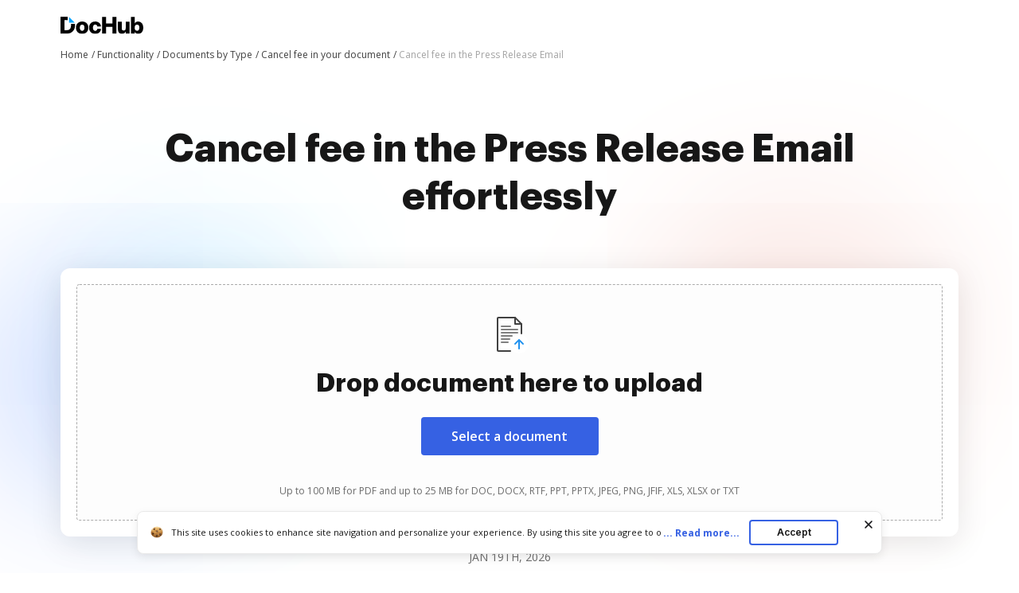

--- FILE ---
content_type: image/svg+xml
request_url: https://cdn.mrkhub.com/dochub-frontend/197/images/_modules/services-reviews/downloads.svg
body_size: 196
content:
<svg width="9" height="10" viewBox="0 0 9 10" fill="none" xmlns="http://www.w3.org/2000/svg">
<path fill-rule="evenodd" clip-rule="evenodd" d="M4 5.79289V0.5H5V5.79289L6.64645 4.14645L7.35355 4.85355L4.5 7.70711L1.64645 4.85355L2.35355 4.14645L4 5.79289ZM0 8.5V7H1V8.5H8V7H9V8.5C9 9.05229 8.55229 9.5 8 9.5H1C0.447715 9.5 0 9.05229 0 8.5Z" fill="#6B6B6B"/>
</svg>


--- FILE ---
content_type: text/plain
request_url: https://www.dochub.com/mtrcs/g/collect?v=2&tid=G-DESM002YVE&gtm=45je61e1v882947858z8866772548za20gzb866772548zd866772548&_p=1768838258755&gcs=G111&gcd=13t3t3t3t5l1&npa=0&dma=0&cid=1981068808.1768838261&ecid=1828503203&ul=en-us%40posix&sr=1280x720&_fplc=0&ur=US-OH&frm=0&pscdl=noapi&_eu=AgAAAGA&sst.rnd=1060107209.1768838259&sst.tft=1768838258755&sst.lpc=194399544&sst.navt=n&sst.ude=0&sst.sw_exp=1&_s=1&tag_exp=103116026~103200004~104527906~104528500~104684208~104684211~105391252~115497442~115938466~115938468~116744866~117041588&dl=https%3A%2F%2Fwww.dochub.com%2Fen%2Ffunctionalities%2Fcancel-fee-in-the-press-release-email&sid=1768838261&sct=1&seg=0&dt=Cancel%20fee%20in%20the%20Press%20Release%20Email%20%7C%20DocHub&_tu=DA&en=page_view&_fv=1&_nsi=1&_ss=1&ep.exp_guest_id=dd390aa572.1768838258&ep.user_agent=Mozilla%2F5.0%20(Macintosh%3B%20Intel%20Mac%20OS%20X%2010_15_7)%20AppleWebKit%2F537.36%20(KHTML%2C%20like%20Gecko)%20Chrome%2F131.0.0.0%20Safari%2F537.36%3B%20ClaudeBot%2F1.0%3B%20%2Bclaudebot%40anthropic.com)&ep.server_source=false&tfd=3006&richsstsse
body_size: -124
content:
event: message
data: {"send_pixel":["https://analytics.google.com/g/s/collect?dma=0&npa=0&gcs=G111&gcd=13t3t3t3t5l1&gtm=45j91e61e1v882947858z8866772548z99235464744za20gzb866772548zd866772548&tag_exp=103116026~103200004~104527906~104528500~104684208~104684211~105391252~115497442~115938466~115938468~116744866~117041588&_is_sw=0&_tu=DA&_gsid=DESM002YVE1Z7EwQzJto9r6pbJmztzQQ"],"options":{}}

event: message
data: {"send_pixel":["https://stats.g.doubleclick.net/g/collect?v=2&dma=0&npa=0&gcs=G111&gcd=13t3t3t3t5l1&tid=G-DESM002YVE&cid=1981068808.1768838261&gtm=45j91e61e1v882947858z8866772548z99235464744za20gzb866772548zd866772548&tag_exp=103116026~103200004~104527906~104528500~104684208~104684211~105391252~115497442~115938466~115938468~116744866~117041588&_is_sw=0&_tu=DA&aip=1"],"options":{}}

event: message
data: {"send_pixel":["${transport_url}/_/set_cookie?val=9hoFYleLq1x7QmI2l8uYB5Db36Us7e%2Bh5NBq7a%2BhgwdNZqJcRgZPo1fPk%2FmmDDjPaZTLhr96Ry%2B1mCwN6FpF7fHSVkWfX6VA4aCl3iobOWkB4OrUkvxX47Wm2CtwH%2B6B5WQjTL1eDq%2FQX%2B8NMDnup0SlFlbU2%2FQTxUalA3lphZyw4j62x0UMsYsvNImQVqojhyk%2BCiI%3D&path=${encoded_path}"]}

event: message
data: {"send_pixel":["https://c.bing.com/c.gif?Red3=BACID_350519&vid=6ccc9cbf40af49a6bf2e9bd6f9eada64"]}

event: message
data: {"response":{"status_code":200,"body":""}}



--- FILE ---
content_type: application/javascript; charset=UTF-8
request_url: https://www.dochub.com/cdn-cgi/challenge-platform/scripts/jsd/main.js
body_size: 7399
content:
window._cf_chl_opt={AKGCx8:'b'};~function(K6,Lq,LO,Lp,LX,Ls,Ln,LB,Lk,K1){K6=G,function(F,v,KO,K5,L,K){for(KO={F:549,v:601,L:652,K:638,A:486,R:669,h:541,d:688},K5=G,L=F();!![];)try{if(K=-parseInt(K5(KO.F))/1+-parseInt(K5(KO.v))/2+-parseInt(K5(KO.L))/3+-parseInt(K5(KO.K))/4+-parseInt(K5(KO.A))/5+parseInt(K5(KO.R))/6+-parseInt(K5(KO.h))/7*(-parseInt(K5(KO.d))/8),v===K)break;else L.push(L.shift())}catch(A){L.push(L.shift())}}(J,961939),Lq=this||self,LO=Lq[K6(597)],Lp={},Lp[K6(649)]='o',Lp[K6(470)]='s',Lp[K6(582)]='u',Lp[K6(646)]='z',Lp[K6(650)]='n',Lp[K6(542)]='I',Lp[K6(506)]='b',LX=Lp,Lq[K6(693)]=function(F,L,K,A,A3,A2,A1,Kv,R,z,i,Y,Q,H,I){if(A3={F:538,v:461,L:655,K:647,A:461,R:616,h:571,d:606,z:571,i:606,Y:561,Q:676,H:532,c:637,I:593,b:684,V:492,P:632,f:520,C:473,U:464,D:473},A2={F:598,v:532,L:637,K:473,A:670,R:473},A1={F:612,v:479,L:511,K:658},Kv=K6,R={'HqbzG':function(V,P){return V<P},'UwVuI':function(V,P){return V+P},'YareX':function(V,P){return P===V},'NTAMH':function(V,P,C,U){return V(P,C,U)},'cZHQY':function(V,P){return V(P)},'EmHvW':function(V,P){return V===P},'VgHeY':function(V,P,C){return V(P,C)}},null===L||R[Kv(A3.F)](void 0,L))return A;for(z=LM(L),F[Kv(A3.v)][Kv(A3.L)]&&(z=z[Kv(A3.K)](F[Kv(A3.A)][Kv(A3.L)](L))),z=F[Kv(A3.R)][Kv(A3.h)]&&F[Kv(A3.d)]?F[Kv(A3.R)][Kv(A3.z)](new F[(Kv(A3.i))](z)):function(V,KL,P){for(KL=Kv,V[KL(A2.F)](),P=0;R[KL(A2.v)](P,V[KL(A2.L)]);V[P]===V[R[KL(A2.K)](P,1)]?V[KL(A2.A)](R[KL(A2.R)](P,1),1):P+=1);return V}(z),i='nAsAaAb'.split('A'),i=i[Kv(A3.Y)][Kv(A3.Q)](i),Y=0;R[Kv(A3.H)](Y,z[Kv(A3.c)]);Q=z[Y],H=R[Kv(A3.I)](Lx,F,L,Q),R[Kv(A3.b)](i,H)?(I=R[Kv(A3.V)]('s',H)&&!F[Kv(A3.P)](L[Q]),Kv(A3.f)===K+Q?h(R[Kv(A3.C)](K,Q),H):I||R[Kv(A3.U)](h,K+Q,L[Q])):h(R[Kv(A3.D)](K,Q),H),Y++);return A;function h(V,P,KF){KF=G,Object[KF(A1.F)][KF(A1.v)][KF(A1.L)](A,P)||(A[P]=[]),A[P][KF(A1.K)](V)}},Ls=K6(662)[K6(580)](';'),Ln=Ls[K6(561)][K6(676)](Ls),Lq[K6(573)]=function(v,L,A8,KK,K,A,R,h,z,i){for(A8={F:663,v:485,L:673,K:596,A:637,R:663,h:485,d:637,z:592,i:658,Y:673,Q:484},KK=K6,K={},K[KK(A8.F)]=function(Y,Q){return Y===Q},K[KK(A8.v)]=function(Y,Q){return Y<Q},K[KK(A8.L)]=function(Y,Q){return Y+Q},A=K,R=Object[KK(A8.K)](L),h=0;h<R[KK(A8.A)];h++)if(z=R[h],A[KK(A8.R)]('f',z)&&(z='N'),v[z]){for(i=0;A[KK(A8.h)](i,L[R[h]][KK(A8.d)]);-1===v[z][KK(A8.z)](L[R[h]][i])&&(Ln(L[R[h]][i])||v[z][KK(A8.i)](A[KK(A8.Y)]('o.',L[R[h]][i]))),i++);}else v[z]=L[R[h]][KK(A8.Q)](function(Y){return'o.'+Y})},LB=function(R2,R1,R0,Ae,AW,Ay,KR,L,K,A,R){return R2={F:608,v:665,L:581,K:579},R1={F:533,v:659,L:586,K:580,A:563,R:517,h:489,d:689,z:482,i:664,Y:661,Q:533,H:659,c:543,I:531,b:469,V:559,P:658,f:517,C:604,U:499,D:668,N:603,S:604,E:603,a:533,O:621,X:471,Z:611,x:468,M:468},R0={F:568,v:665,L:474,K:637,A:494,R:680,h:620,d:519,z:641,i:677},Ae={F:463},AW={F:645,v:637,L:468,K:612,A:479,R:511,h:611,d:479,z:479,i:504,Y:578,Q:656,H:463,c:645,I:636,b:658,V:686,P:631,f:658,C:560,U:482,D:562,N:574,S:551,E:651,a:658,O:560,X:533,Z:596,x:482,M:682,s:682,n:592,T:564,B:658,k:480,l:484,m:595,j:658,g:472,y:533,o:479,W:686,e:463,J0:505,J1:658,J2:465,J3:463,J4:512,J5:482,J6:696,J7:584,J8:658,J9:686,JJ:517,JG:466,JF:658,Jv:564,JL:544,JK:658,JA:678,JR:658,Jh:471},Ay={F:510,v:645,L:501,K:513,A:564,R:675},KR=K6,L={'DiVWz':function(h,d){return d===h},'LrVgw':function(h,d){return h(d)},'OFocE':function(h){return h()},'xzDGa':KR(R2.F),'SJJlU':function(h,d){return d==h},'SKuwW':function(h,d){return h<d},'DQoNl':function(h,d){return h===d},'tWboC':function(h,d){return h+d},'ztkRG':function(h,d){return h+d},'yaekr':function(h,d){return d!==h},'nHrmI':function(h,d){return h-d},'FJkSs':function(h,d){return h>d},'mhaAb':function(h,d){return h&d},'FgcdE':function(h,d){return h(d)},'yhoaw':function(h,d){return h|d},'vktGM':function(h,d){return h-d},'gzqtu':function(h,d){return h>d},'MCxWm':function(h,d){return d|h},'jKMtp':function(h,d){return h|d},'oFNYf':function(h,d){return h==d},'UFWxL':function(h,d){return h==d},'odBTC':function(h,d){return h(d)},'DBjPF':function(h,d){return h&d},'gAZGd':function(h,d){return h|d},'mpEOn':function(h,d){return h==d},'iTgAS':function(h,d){return d==h},'wdVkh':function(h,d){return h(d)},'imrhj':function(h,d){return h==d},'vhNYu':function(h,d){return d==h},'QlAWk':function(h){return h()},'KtuLc':function(h,d){return d!==h},'TnJnz':function(h){return h()},'qGUkR':KR(R2.v),'NaQnk':function(h,d){return d==h},'lUieH':function(h,d){return h!=d},'CkZww':function(h,d){return d&h},'WlYzj':function(h,d){return h(d)},'niyya':function(h,d){return d*h},'aeCAP':function(h,d){return h==d},'fJpYf':function(h,d){return h<d},'RGPAh':function(h,d){return d==h},'GqSZT':function(h,d){return h(d)},'ODcrb':function(h,d){return d*h},'UETwV':function(h,d){return h(d)},'OjvWa':function(h,d){return h*d},'xIkiv':function(h,d){return h!=d},'TYxTN':function(h,d){return d==h},'SymEk':function(h,d){return h(d)},'QFvgR':function(h,d){return h==d}},K=String[KR(R2.L)],A={'h':function(h,Ag,Kh){if(Ag={F:671,v:468},Kh=KR,L[Kh(Ay.F)]===L[Kh(Ay.F)])return L[Kh(Ay.v)](null,h)?'':A.g(h,6,function(d,Kt){return Kt=Kh,Kt(Ag.F)[Kt(Ag.v)](d)});else L[Kh(Ay.L)](typeof A,Kh(Ay.K))&&L[Kh(Ay.A)](z,i),L[Kh(Ay.R)](d)},'g':function(z,i,Y,Kd,Q,H,I,V,P,C,U,D,N,S,E,O,X,Z,M,s,T,j){if(Kd=KR,L[Kd(AW.F)](null,z))return'';for(H={},I={},V='',P=2,C=3,U=2,D=[],N=0,S=0,E=0;E<z[Kd(AW.v)];E+=1)if(O=z[Kd(AW.L)](E),Object[Kd(AW.K)][Kd(AW.A)][Kd(AW.R)](H,O)||(H[O]=C++,I[O]=!0),X=L[Kd(AW.h)](V,O),Object[Kd(AW.K)][Kd(AW.d)][Kd(AW.R)](H,X))V=X;else{if(Object[Kd(AW.K)][Kd(AW.z)][Kd(AW.R)](I,V)){if(L[Kd(AW.i)](Kd(AW.Y),Kd(AW.Q))){if(256>V[Kd(AW.H)](0)){for(Q=0;Q<U;N<<=1,L[Kd(AW.c)](S,L[Kd(AW.I)](i,1))?(S=0,D[Kd(AW.b)](Y(N)),N=0):S++,Q++);for(Z=V[Kd(AW.H)](0),Q=0;L[Kd(AW.V)](8,Q);N=N<<1|L[Kd(AW.P)](Z,1),S==i-1?(S=0,D[Kd(AW.f)](L[Kd(AW.C)](Y,N)),N=0):S++,Z>>=1,Q++);}else{for(Z=1,Q=0;L[Kd(AW.U)](Q,U);N=L[Kd(AW.D)](N<<1,Z),S==L[Kd(AW.N)](i,1)?(S=0,D[Kd(AW.f)](L[Kd(AW.C)](Y,N)),N=0):S++,Z=0,Q++);for(Z=V[Kd(AW.H)](0),Q=0;L[Kd(AW.S)](16,Q);N=L[Kd(AW.E)](N<<1.04,Z&1),S==i-1?(S=0,D[Kd(AW.a)](L[Kd(AW.O)](Y,N)),N=0):S++,Z>>=1,Q++);}P--,0==P&&(P=Math[Kd(AW.X)](2,U),U++),delete I[V]}else for(M=H[Kd(AW.Z)](M),s=0;L[Kd(AW.x)](s,M[Kd(AW.v)]);s++)if(T=M[s],L[Kd(AW.M)]('f',T)&&(T='N'),E[T]){for(j=0;j<N[M[s]][Kd(AW.v)];L[Kd(AW.s)](-1,O[T][Kd(AW.n)](X[M[s]][j]))&&(L[Kd(AW.T)](Z,x[M[s]][j])||M[T][Kd(AW.B)](L[Kd(AW.k)]('o.',s[M[s]][j]))),j++);}else P[T]=T[M[s]][Kd(AW.l)](function(y){return'o.'+y})}else for(Z=H[V],Q=0;Q<U;N=L[Kd(AW.m)](N<<1.26,Z&1),i-1==S?(S=0,D[Kd(AW.j)](Y(N)),N=0):S++,Z>>=1,Q++);V=(P--,L[Kd(AW.g)](0,P)&&(P=Math[Kd(AW.y)](2,U),U++),H[X]=C++,String(O))}if(L[Kd(AW.i)]('',V)){if(Object[Kd(AW.K)][Kd(AW.o)][Kd(AW.R)](I,V)){if(L[Kd(AW.W)](256,V[Kd(AW.e)](0))){for(Q=0;L[Kd(AW.U)](Q,U);N<<=1,L[Kd(AW.J0)](S,i-1)?(S=0,D[Kd(AW.J1)](L[Kd(AW.J2)](Y,N)),N=0):S++,Q++);for(Z=V[Kd(AW.J3)](0),Q=0;8>Q;N=N<<1.39|L[Kd(AW.J4)](Z,1),S==L[Kd(AW.N)](i,1)?(S=0,D[Kd(AW.f)](Y(N)),N=0):S++,Z>>=1,Q++);}else{for(Z=1,Q=0;L[Kd(AW.J5)](Q,U);N=L[Kd(AW.J6)](N<<1,Z),L[Kd(AW.J7)](S,L[Kd(AW.N)](i,1))?(S=0,D[Kd(AW.J8)](Y(N)),N=0):S++,Z=0,Q++);for(Z=V[Kd(AW.H)](0),Q=0;L[Kd(AW.J9)](16,Q);N=N<<1.86|1.63&Z,L[Kd(AW.JJ)](S,i-1)?(S=0,D[Kd(AW.j)](L[Kd(AW.JG)](Y,N)),N=0):S++,Z>>=1,Q++);}P--,0==P&&(P=Math[Kd(AW.X)](2,U),U++),delete I[V]}else for(Z=H[V],Q=0;Q<U;N=Z&1|N<<1,S==L[Kd(AW.N)](i,1)?(S=0,D[Kd(AW.JF)](L[Kd(AW.Jv)](Y,N)),N=0):S++,Z>>=1,Q++);P--,L[Kd(AW.JL)](0,P)&&U++}for(Z=2,Q=0;Q<U;N=1.24&Z|N<<1,S==i-1?(S=0,D[Kd(AW.JK)](Y(N)),N=0):S++,Z>>=1,Q++);for(;;)if(N<<=1,L[Kd(AW.JA)](S,L[Kd(AW.N)](i,1))){D[Kd(AW.JR)](Y(N));break}else S++;return D[Kd(AW.Jh)]('')},'j':function(h,Kz){if(Kz=KR,L[Kz(R0.F)]===Kz(R0.v))return null==h?'':L[Kz(R0.L)]('',h)?null:A.i(h[Kz(R0.K)],32768,function(d,Ki){return Ki=Kz,h[Ki(Ae.F)](d)});else L[Kz(R0.A)](R),L[Kz(R0.R)](h[Kz(R0.h)],Kz(R0.d))&&(Y[Kz(R0.z)]=Q,L[Kz(R0.i)](H))},'i':function(z,i,Y,KY,Q,H,I,V,P,C,U,D,N,S,E,O,M,X,Z,x){for(KY=KR,Q=[],H=4,I=4,V=3,P=[],D=Y(0),N=i,S=1,C=0;3>C;Q[C]=C,C+=1);for(E=0,O=Math[KY(R1.F)](2,2),U=1;L[KY(R1.v)](U,O);)for(X=KY(R1.L)[KY(R1.K)]('|'),Z=0;!![];){switch(X[Z++]){case'0':x=L[KY(R1.A)](D,N);continue;case'1':L[KY(R1.R)](0,N)&&(N=i,D=L[KY(R1.h)](Y,S++));continue;case'2':U<<=1;continue;case'3':E|=L[KY(R1.d)](L[KY(R1.z)](0,x)?1:0,U);continue;case'4':N>>=1;continue}break}switch(E){case 0:for(E=0,O=Math[KY(R1.F)](2,8),U=1;U!=O;x=D&N,N>>=1,L[KY(R1.i)](0,N)&&(N=i,D=Y(S++)),E|=L[KY(R1.d)](L[KY(R1.Y)](0,x)?1:0,U),U<<=1);M=K(E);break;case 1:for(E=0,O=Math[KY(R1.Q)](2,16),U=1;L[KY(R1.H)](U,O);x=D&N,N>>=1,L[KY(R1.c)](0,N)&&(N=i,D=L[KY(R1.I)](Y,S++)),E|=L[KY(R1.b)](0<x?1:0,U),U<<=1);M=L[KY(R1.V)](K,E);break;case 2:return''}for(C=Q[3]=M,P[KY(R1.P)](M);;){if(S>z)return'';for(E=0,O=Math[KY(R1.Q)](2,V),U=1;L[KY(R1.v)](U,O);x=N&D,N>>=1,L[KY(R1.f)](0,N)&&(N=i,D=Y(S++)),E|=L[KY(R1.C)](0<x?1:0,U),U<<=1);switch(M=E){case 0:for(E=0,O=Math[KY(R1.Q)](2,8),U=1;L[KY(R1.U)](U,O);x=D&N,N>>=1,L[KY(R1.D)](0,N)&&(N=i,D=L[KY(R1.N)](Y,S++)),E|=L[KY(R1.S)](0<x?1:0,U),U<<=1);Q[I++]=L[KY(R1.E)](K,E),M=I-1,H--;break;case 1:for(E=0,O=Math[KY(R1.a)](2,16),U=1;U!=O;x=D&N,N>>=1,L[KY(R1.O)](0,N)&&(N=i,D=Y(S++)),E|=L[KY(R1.d)](0<x?1:0,U),U<<=1);Q[I++]=K(E),M=I-1,H--;break;case 2:return P[KY(R1.X)]('')}if(H==0&&(H=Math[KY(R1.Q)](2,V),V++),Q[M])M=Q[M];else if(M===I)M=L[KY(R1.Z)](C,C[KY(R1.x)](0));else return null;P[KY(R1.P)](M),Q[I++]=C+M[KY(R1.M)](0),H--,C=M,H==0&&(H=Math[KY(R1.F)](2,V),V++)}}},R={},R[KR(R2.K)]=A.h,R}(),Lk=null,K1=K0(),K3();function Lo(Rh,KP,F,v){return Rh={F:536,v:493,L:540},KP=K6,F={'ycIri':function(L,K){return L(K)}},v=Lq[KP(Rh.F)],Math[KP(Rh.v)](+F[KP(Rh.L)](atob,v.t))}function LZ(v,L,KX,K7,K,A){return KX={F:610,v:629,L:550,K:462,A:612,R:605,h:511,d:592},K7=K6,K={},K[K7(KX.F)]=function(R,h){return R<h},K[K7(KX.v)]=K7(KX.L),A=K,L instanceof v[K7(KX.K)]&&A[K7(KX.F)](0,v[K7(KX.K)][K7(KX.A)][K7(KX.R)][K7(KX.h)](L)[K7(KX.d)](A[K7(KX.v)]))}function J(RO){return RO='rpvNO,IbRiP,TYxTN,7195158orGqor,splice,GIC1kQjHEA$5h8wZFSbg4dtm72WVfDyvxz-uc69MT+eXslaqRrO3iBU0YoLNJPKnp,LqhyW,zBoYb,body,OFocE,bind,TnJnz,vhNYu,yYrik,KtuLc,vtnGm,DQoNl,chctx,cZHQY,errorInfoObject,FJkSs,pkLOA2,43288jXAkPC,niyya,isArray,FWMbk,display: none,pRIb1,QbGgJ,catch,gAZGd,ddRfa,Object,Function,charCodeAt,VgHeY,odBTC,wdVkh,/jsd/oneshot/d251aa49a8a3/0.48594784952671355:1768835613:9Z0Q4YvKqdAyMu2rf5GZJJaOBWxe4qdZTH01fTgzmKE/,charAt,ODcrb,string,join,oFNYf,UwVuI,NaQnk,MkJnK,UohZX,onload,style,hasOwnProperty,tWboC,gjdbB,SKuwW,ZGYHA,map,kpqrk,4947215TmBSwk,HrLkU,randomUUID,WlYzj,yOVsK,4|2|3|1|0,EmHvW,floor,QlAWk,postMessage,/b/ov1/0.48594784952671355:1768835613:9Z0Q4YvKqdAyMu2rf5GZJJaOBWxe4qdZTH01fTgzmKE/,SSTpq3,getPrototypeOf,xIkiv,_cf_chl_opt,DiVWz,jsd,stringify,yaekr,UFWxL,boolean,dLlgX,POST,error,xzDGa,call,DBjPF,function,CnwA5,parent,addEventListener,iTgAS,JBxy9,loading,d.cookie,FYmPw,hLXic,XROMO,/cdn-cgi/challenge-platform/h/,iframe,CKBSt,ADLHZ,onerror,timeout,TQIke,GqSZT,HqbzG,pow,href,CfpYU,__CF$cv$params,zzkby,YareX,LRmiB4,ycIri,6783rbFuDQ,bigint,RGPAh,imrhj,iCTIP,cloudflare-invisible,aUjz8,NhwUT,1584007liFFzb,[native code],gzqtu,random,DOMContentLoaded,open,send,WqzOn,QaQsW,aubwo,UETwV,FgcdE,includes,yhoaw,CkZww,LrVgw,LHoUK,tabIndex,now,qGUkR,UMtpf,log,from,createElement,rxvNi8,vktGM,umxCd,source,dgbxn,EjKRd,lree,split,fromCharCode,undefined,UScPp,mpEOn,qOxOc,0|4|1|3|2,AdeF3,kfCGN,sid,api,cvLiq,indexOf,NTAMH,/invisible/jsd,jKMtp,keys,document,sort,contentWindow,tEIyE,391972oBhAZK,contentDocument,SymEk,OjvWa,toString,Set,AKGCx8,rNyUV,vlLvB,pDesV,ztkRG,prototype,XMLHttpRequest,TYlZ6,status,Array,event,lBEzy,CFcFF,readyState,QFvgR,detail,success,gdCyo,ontimeout,pGCcR,2|0|7|4|5|1|6|8|3|9,removeChild,fRAXk,xhr-error,mhaAb,isNaN,clientInformation,bsuVx,error on cf_chl_props,nHrmI,length,4710708qPrWdy,appendChild,tLJZq,onreadystatechange,EKotj,http-code:,XBybh,SJJlU,symbol,concat,pkFlT,object,number,MCxWm,4600200LiTBcb,location,tYfYc,getOwnPropertyNames,KqGRe,dsLQJ,push,lUieH,navigator,fJpYf,_cf_chl_opt;JJgc4;PJAn2;kJOnV9;IWJi4;OHeaY1;DqMg0;FKmRv9;LpvFx1;cAdz2;PqBHf2;nFZCC5;ddwW5;pRIb1;rxvNi8;RrrrA2;erHi9,uSuAO,aeCAP,hCecb'.split(','),J=function(){return RO},J()}function Lx(F,L,K,Kl,KT,K8,A,R,Kk,Q,H,h){A=(Kl={F:649,v:577,L:513,K:460,A:522,R:695,h:523,d:666,z:695,i:641,Y:641,Q:616,H:690,c:616,I:556,b:626},KT={F:558},K8=K6,{'aubwo':function(z){return z()},'ddRfa':K8(Kl.F),'hLXic':function(z,i){return z==i},'XROMO':function(z,i){return z===i},'rpvNO':K8(Kl.v),'WqzOn':K8(Kl.L),'pGCcR':function(z,i,Y){return z(i,Y)}});try{R=L[K]}catch(z){return'i'}if(null==R)return R===void 0?'u':'x';if(A[K8(Kl.K)]==typeof R)try{if(A[K8(Kl.A)](K8(Kl.L),typeof R[K8(Kl.R)])){if(A[K8(Kl.h)](A[K8(Kl.d)],K8(Kl.v)))return R[K8(Kl.z)](function(){}),'p';else Kk={F:694,v:620,L:519,K:641},Q={'QbGgJ':function(I,K9){return K9=K8,A[K9(KT.F)](I)}},H=R[K8(Kl.i)]||function(){},h[K8(Kl.Y)]=function(KJ){KJ=K8,Q[KJ(Kk.F)](H),H[KJ(Kk.v)]!==KJ(Kk.L)&&(K[KJ(Kk.K)]=H,Q[KJ(Kk.F)](I))}}}catch(Y){}return F[K8(Kl.Q)][K8(Kl.H)](R)?'a':R===F[K8(Kl.c)]?'D':R===!0?'T':R===!1?'F':(h=typeof R,A[K8(Kl.I)]==h?A[K8(Kl.b)](LZ,F,R)?'N':'f':LX[h]||'?')}function Ll(F,R7,R6,KQ,v,L){R7={F:635,v:487,L:609,K:537},R6={F:513,v:521},KQ=K6,v={'FYmPw':function(K){return K()},'HrLkU':function(K,A,R){return K(A,R)},'vlLvB':function(K,A,R){return K(A,R)},'zzkby':KQ(R7.F)},L=LT(),v[KQ(R7.v)](Le,L.r,function(K,KH){KH=KQ,typeof F===KH(R6.F)&&F(K),v[KH(R6.v)](Lg)}),L.e&&v[KQ(R7.L)](K2,v[KQ(R7.K)],L.e)}function Lj(){return Lm()!==null}function K3(Ra,RE,RN,KS,F,v,L,K,A){if(Ra={F:519,v:490,L:536,K:620,A:644,R:648,h:490,d:565,z:557,i:516,Y:553,Q:641,H:641},RE={F:620,v:519,L:641,K:475},RN={F:557,v:535,L:535},KS=K6,F={'QaQsW':function(R){return R()},'MkJnK':function(R){return R()},'XBybh':KS(Ra.F),'pkFlT':function(R,h){return h===R},'LHoUK':KS(Ra.v)},v=Lq[KS(Ra.L)],!v)return;if(!LW())return;(L=![],K=function(KE){if(KE=KS,!L){if(L=!![],!F[KE(RN.F)](LW))return KE(RN.v)!==KE(RN.L);Ll(function(h){K4(v,h)})}},LO[KS(Ra.K)]!==F[KS(Ra.A)])?F[KS(Ra.R)](KS(Ra.h),F[KS(Ra.d)])?K():F[KS(Ra.z)](v):Lq[KS(Ra.i)]?LO[KS(Ra.i)](KS(Ra.Y),K):(A=LO[KS(Ra.Q)]||function(){},LO[KS(Ra.H)]=function(Ka){Ka=KS,A(),LO[Ka(RE.F)]!==Ka(RE.v)&&(LO[Ka(RE.L)]=A,F[Ka(RE.K)](K))})}function LT(A9,KA,K,A,R,h,d,z,i){A=(A9={F:585,v:633,L:476,K:660,A:583,R:602,h:572,d:525,z:478,i:692,Y:566,Q:674,H:639,c:599,I:585,b:476,V:628},KA=K6,K={},K[KA(A9.F)]=KA(A9.v),K[KA(A9.L)]=KA(A9.K),K[KA(A9.A)]=KA(A9.R),K);try{return R=LO[KA(A9.h)](KA(A9.d)),R[KA(A9.z)]=KA(A9.i),R[KA(A9.Y)]='-1',LO[KA(A9.Q)][KA(A9.H)](R),h=R[KA(A9.c)],d={},d=pRIb1(h,h,'',d),d=pRIb1(h,h[A[KA(A9.I)]]||h[A[KA(A9.b)]],'n.',d),d=pRIb1(h,R[A[KA(A9.A)]],'d.',d),LO[KA(A9.Q)][KA(A9.V)](R),z={},z.r=d,z.e=null,z}catch(Y){return i={},i.r={},i.e=Y,i}}function Lg(RK,Rv,KI,F,v,L,K,A){for(RK={F:491,v:580,L:588,K:672},Rv={F:507},KI=K6,F={'kfCGN':function(R,h){return h*R},'LqhyW':function(R){return R()}},v=KI(RK.F)[KI(RK.v)]('|'),L=0;!![];){switch(v[L++]){case'0':Lk=setTimeout(function(Kb){Kb=KI,A[Kb(Rv.F)](Ll)},F[KI(RK.L)](K,1e3));continue;case'1':Lk&&clearTimeout(Lk);continue;case'2':K=F[KI(RK.K)](Lm);continue;case'3':if(K===null)return;continue;case'4':A={'dLlgX':function(R){return R()}};continue}break}}function G(F,v,L,K){return F=F-460,L=J(),K=L[F],K}function K4(K,A,Rq,Kq,R,h,d,z){if(Rq={F:481,v:546,L:640,K:623,A:590,R:576,h:481,d:589,z:617,i:515,Y:495,Q:481,H:589,c:509,I:622,b:515,V:495},Kq=K6,R={},R[Kq(Rq.F)]=Kq(Rq.v),R[Kq(Rq.L)]=Kq(Rq.K),h=R,!K[Kq(Rq.A)])return;A===Kq(Rq.K)?(d={},d[Kq(Rq.R)]=h[Kq(Rq.h)],d[Kq(Rq.d)]=K.r,d[Kq(Rq.z)]=h[Kq(Rq.L)],Lq[Kq(Rq.i)][Kq(Rq.Y)](d,'*')):(z={},z[Kq(Rq.R)]=h[Kq(Rq.Q)],z[Kq(Rq.H)]=K.r,z[Kq(Rq.z)]=Kq(Rq.c),z[Kq(Rq.I)]=A,Lq[Kq(Rq.b)][Kq(Rq.V)](z,'*'))}function LW(Rt,Kf,F,v,L){if(Rt={F:493,v:567,L:600,K:600,A:630},Kf=K6,F=3600,v=Lo(),L=Math[Kf(Rt.F)](Date[Kf(Rt.v)]()/1e3),L-v>F){if(Kf(Rt.L)!==Kf(Rt.K))v(Kf(Rt.A));else return![]}return!![]}function K2(A,R,Ru,KN,h,d,z,i,Y,Q,H,c,I,b){if(Ru={F:527,v:623,L:545,K:681,A:530,R:667,h:524,d:618,z:508,i:587,Y:614,Q:526,H:527,c:536,I:667,b:500,V:607,P:496,f:594,C:613,U:554,D:618,N:529,S:625,E:514,a:497,O:500,X:539,Z:500,x:687,M:547,s:518,n:685,T:683,B:576,k:502,l:555,m:579},KN=K6,h={},h[KN(Ru.F)]=KN(Ru.v),h[KN(Ru.L)]=KN(Ru.K),h[KN(Ru.A)]=function(V,P){return V+P},h[KN(Ru.R)]=KN(Ru.h),h[KN(Ru.d)]=KN(Ru.z),d=h,!Ly(0))return![];i=(z={},z[KN(Ru.i)]=A,z[KN(Ru.Y)]=R,z);try{KN(Ru.Q)===d[KN(Ru.L)]?z(d[KN(Ru.H)]):(Y=Lq[KN(Ru.c)],Q=d[KN(Ru.A)](d[KN(Ru.I)],Lq[KN(Ru.b)][KN(Ru.V)])+KN(Ru.P)+Y.r+KN(Ru.f),H=new Lq[(KN(Ru.C))](),H[KN(Ru.U)](d[KN(Ru.D)],Q),H[KN(Ru.N)]=2500,H[KN(Ru.S)]=function(){},c={},c[KN(Ru.E)]=Lq[KN(Ru.b)][KN(Ru.E)],c[KN(Ru.a)]=Lq[KN(Ru.O)][KN(Ru.a)],c[KN(Ru.X)]=Lq[KN(Ru.Z)][KN(Ru.X)],c[KN(Ru.x)]=Lq[KN(Ru.b)][KN(Ru.M)],c[KN(Ru.s)]=K1,I=c,b={},b[KN(Ru.n)]=i,b[KN(Ru.T)]=I,b[KN(Ru.B)]=KN(Ru.k),H[KN(Ru.l)](LB[KN(Ru.m)](b)))}catch(P){}}function Le(v,L,RV,Rb,RI,RQ,Ri,Kw,K,A,R,h,d,z,i,Y){for(RV={F:569,v:627,L:548,K:575,A:508,R:624,h:619,d:467,z:580,i:536,Y:590,Q:529,H:625,c:623,I:630,b:653,V:653,P:534,f:613,C:554,U:575,D:624,N:524,S:500,E:607,a:477,O:570,X:500,Z:528,x:555,M:579,s:503},Rb={F:642},RI={F:634,v:615,L:691,K:615,A:591,R:679,h:643},RQ={F:548},Ri={F:657,v:529},Kw=K6,K={},K[Kw(RV.F)]=Kw(RV.v),K[Kw(RV.L)]=function(Q,H){return Q>=H},K[Kw(RV.K)]=Kw(RV.A),K[Kw(RV.R)]=function(Q,H){return Q+H},K[Kw(RV.h)]=Kw(RV.d),A=K,R=A[Kw(RV.F)][Kw(RV.z)]('|'),h=0;!![];){switch(R[h++]){case'0':d=Lq[Kw(RV.i)];continue;case'1':d[Kw(RV.Y)]&&(Y[Kw(RV.Q)]=5e3,Y[Kw(RV.H)]=function(Ku){Ku=Kw,z[Ku(Ri.F)](L,Ku(Ri.v))});continue;case'2':z={'dsLQJ':function(Q,H){return Q(H)},'bsuVx':function(Q,H,Kr){return Kr=Kw,A[Kr(RQ.F)](Q,H)},'FWMbk':function(Q,H){return Q<H},'cvLiq':Kw(RV.c),'yYrik':function(Q,H){return Q(H)},'EKotj':Kw(RV.I)};continue;case'3':i={'t':Lo(),'lhr':LO[Kw(RV.b)]&&LO[Kw(RV.V)][Kw(RV.P)]?LO[Kw(RV.b)][Kw(RV.P)]:'','api':d[Kw(RV.Y)]?!![]:![],'c':Lj(),'payload':v};continue;case'4':Y=new Lq[(Kw(RV.f))]();continue;case'5':Y[Kw(RV.C)](A[Kw(RV.U)],A[Kw(RV.D)](Kw(RV.N),Lq[Kw(RV.S)][Kw(RV.E)])+A[Kw(RV.h)]+d.r);continue;case'6':Y[Kw(RV.a)]=function(KC){KC=Kw,z[KC(RI.F)](Y[KC(RI.v)],200)&&z[KC(RI.L)](Y[KC(RI.K)],300)?L(z[KC(RI.A)]):z[KC(RI.R)](L,KC(RI.h)+Y[KC(RI.v)])};continue;case'7':console[Kw(RV.O)](Lq[Kw(RV.X)]);continue;case'8':Y[Kw(RV.Z)]=function(KU){KU=Kw,L(z[KU(Rb.F)])};continue;case'9':Y[Kw(RV.x)](LB[Kw(RV.M)](JSON[Kw(RV.s)](i)));continue}break}}function K0(RP,KD){return RP={F:488,v:488},KD=K6,crypto&&crypto[KD(RP.F)]?crypto[KD(RP.v)]():''}function Lm(R9,Kc,v,L,K,A){return R9={F:483,v:654,L:650,K:536,A:654},Kc=K6,v={},v[Kc(R9.F)]=function(R,h){return h!==R},v[Kc(R9.v)]=Kc(R9.L),L=v,K=Lq[Kc(R9.K)],!K?null:(A=K.i,L[Kc(R9.F)](typeof A,L[Kc(R9.A)])||A<30)?null:A}function LM(F,Km,KG,v){for(Km={F:647,v:596,L:498},KG=K6,v=[];null!==F;v=v[KG(Km.F)](Object[KG(Km.v)](F)),F=Object[KG(Km.L)](F));return v}function Ly(F,RA,KV){return RA={F:552},KV=K6,Math[KV(RA.F)]()<F}}()

--- FILE ---
content_type: text/plain
request_url: https://www.dochub.com/mtrcs/g/collect?v=2&tid=G-DESM002YVE&gtm=45je61e1v882947858za20gzb866772548zd866772548&_p=1768838258755&gcs=G111&gcd=13t3t3t3t5l1&npa=0&dma=0&cid=1981068808.1768838261&ecid=1828503203&ul=en-us%40posix&sr=1280x720&frm=0&pscdl=noapi&_fplc=0&ur=US-OH&_eu=AAgAAGQ&sst.rnd=1060107209.1768838259&sst.tft=1768838258755&sst.syn=1&sst.lpc=194399544&sst.navt=n&sst.ude=0&sst.sw_exp=1&_s=2&tag_exp=103116026~103200004~104527906~104528500~104684208~104684211~105391252~115497442~115938466~115938468~116744866~117041588&dl=https%3A%2F%2Fwww.dochub.com%2Fen%2Ffunctionalities%2Fcancel-fee-in-the-press-release-email&sid=1768838261&sct=1&seg=0&dt=Cancel%20fee%20in%20the%20Press%20Release%20Email%20%7C%20DocHub&_tu=DA&en=function_page&_c=1&ep.exp_guest_id=dd390aa572.1768838258&ep.user_agent=Mozilla%2F5.0%20(Macintosh%3B%20Intel%20Mac%20OS%20X%2010_15_7)%20AppleWebKit%2F537.36%20(KHTML%2C%20like%20Gecko)%20Chrome%2F131.0.0.0%20Safari%2F537.36%3B%20ClaudeBot%2F1.0%3B%20%2Bclaudebot%40anthropic.com)&ep.server_source=false&_et=15&tfd=3025&richsstsse
body_size: -613
content:
event: message
data: {"send_pixel":["https://analytics.google.com/g/s/collect?dma=0&npa=0&gcs=G111&gcd=13t3t3t3t5l1&gtm=45j91e61e1v882947858z99235464744za20gzb866772548zd866772548&tag_exp=103116026~103200004~104527906~104528500~104684208~104684211~105391252~115497442~115938466~115938468~116744866~117041588&_is_sw=0&_tu=DA&_gsid=DESM002YVEJdIH6aLyNkyLSWBzv-1Zwg"],"options":{}}

event: message
data: {"response":{"status_code":200,"body":""}}

